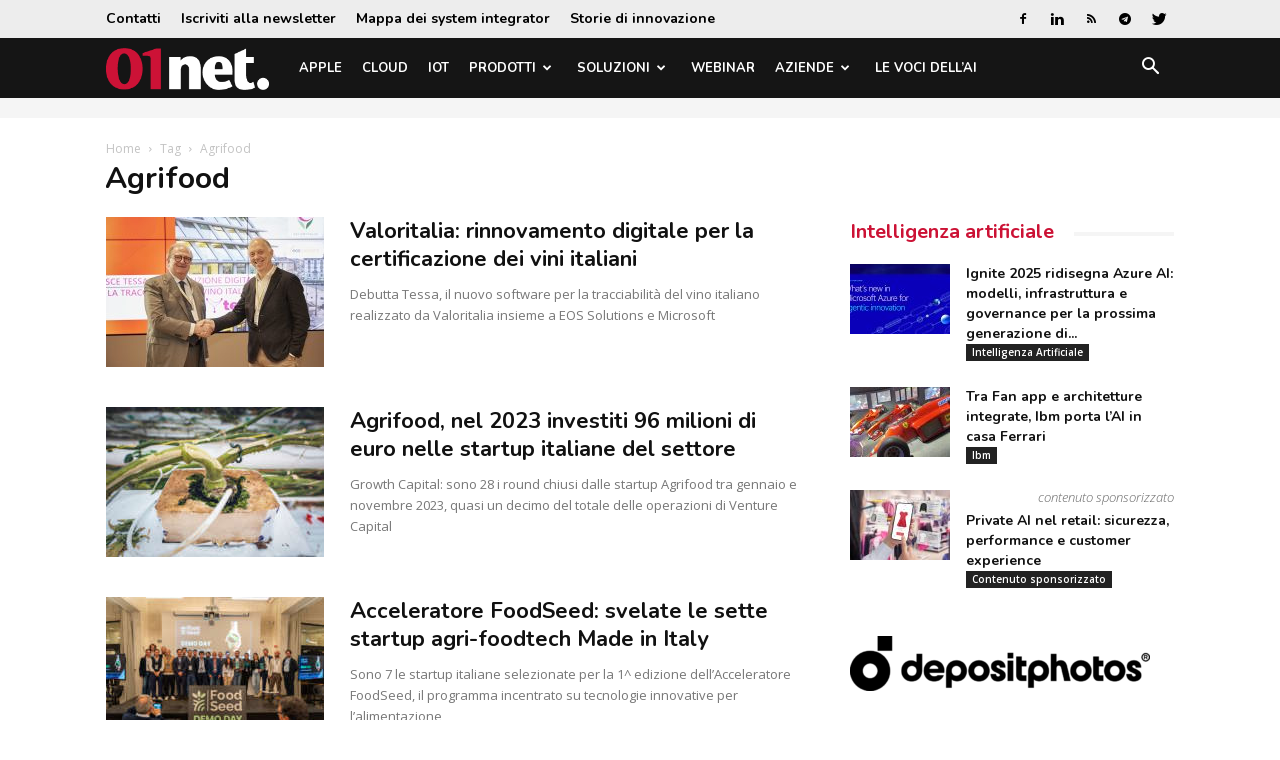

--- FILE ---
content_type: text/html; charset=utf-8
request_url: https://www.google.com/recaptcha/api2/aframe
body_size: 267
content:
<!DOCTYPE HTML><html><head><meta http-equiv="content-type" content="text/html; charset=UTF-8"></head><body><script nonce="S1eJvmSp4AB3pD6vYX58rQ">/** Anti-fraud and anti-abuse applications only. See google.com/recaptcha */ try{var clients={'sodar':'https://pagead2.googlesyndication.com/pagead/sodar?'};window.addEventListener("message",function(a){try{if(a.source===window.parent){var b=JSON.parse(a.data);var c=clients[b['id']];if(c){var d=document.createElement('img');d.src=c+b['params']+'&rc='+(localStorage.getItem("rc::a")?sessionStorage.getItem("rc::b"):"");window.document.body.appendChild(d);sessionStorage.setItem("rc::e",parseInt(sessionStorage.getItem("rc::e")||0)+1);localStorage.setItem("rc::h",'1768864078418');}}}catch(b){}});window.parent.postMessage("_grecaptcha_ready", "*");}catch(b){}</script></body></html>

--- FILE ---
content_type: application/javascript; charset=utf-8
request_url: https://fundingchoicesmessages.google.com/f/AGSKWxWGbu3p_KP98MBJWE0miHrS1uucxHYTBTkJAen4CyVBpoYcv7J93z0hGlTJ9KLEisxioGohIUxqq-gqeOfSjPI5YEjZFal7bc8dlmTB_qEXO_6qt-wZ6g_wSKo6hZFGEnQT-C0RU8Mg8iu0lbyXJrGHlFTb14MuDHFkhYelawa_pyGaUg8RlZkE8hY=/_/top_ad./advertise125x125./ad/popup./photogallaryads./adv_manager_
body_size: -1291
content:
window['2557a464-9f35-4525-a4df-af9a6dcd6ed8'] = true;